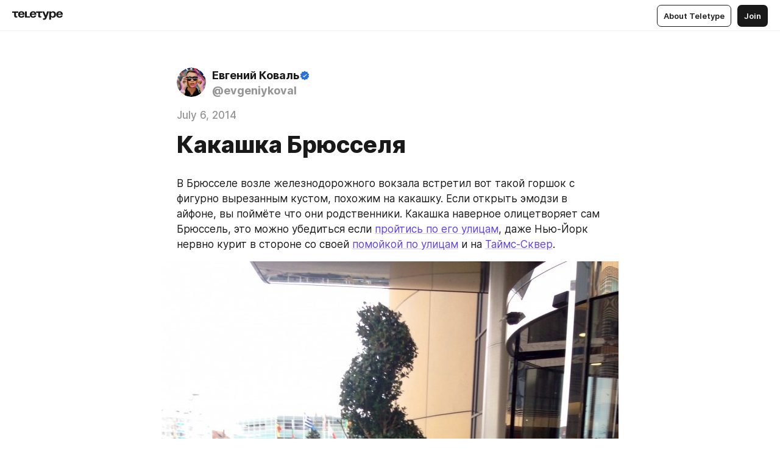

--- FILE ---
content_type: text/css
request_url: https://teletype.in/static/anchor.71ede48b.css
body_size: -140
content:
.articleAnchor[data-v-a8a12e16]{min-width:0;max-width:var(--document-column-size, auto);margin-left:auto;margin-right:auto;height:0;pointer-events:none}.articleAnchor__placer[data-v-a8a12e16]{position:fixed;transition:opacity .2s;opacity:.1}.articleAnchor__placer[data-v-a8a12e16]:hover{opacity:1}.articleAnchor__placer.m_hidden[data-v-a8a12e16]{opacity:0}.articleAnchor__button[data-v-a8a12e16]{position:absolute;right:100%;margin-right:10px;pointer-events:all}@media screen and (max-width: 720px){.articleAnchor[data-v-a8a12e16]{display:none}}
